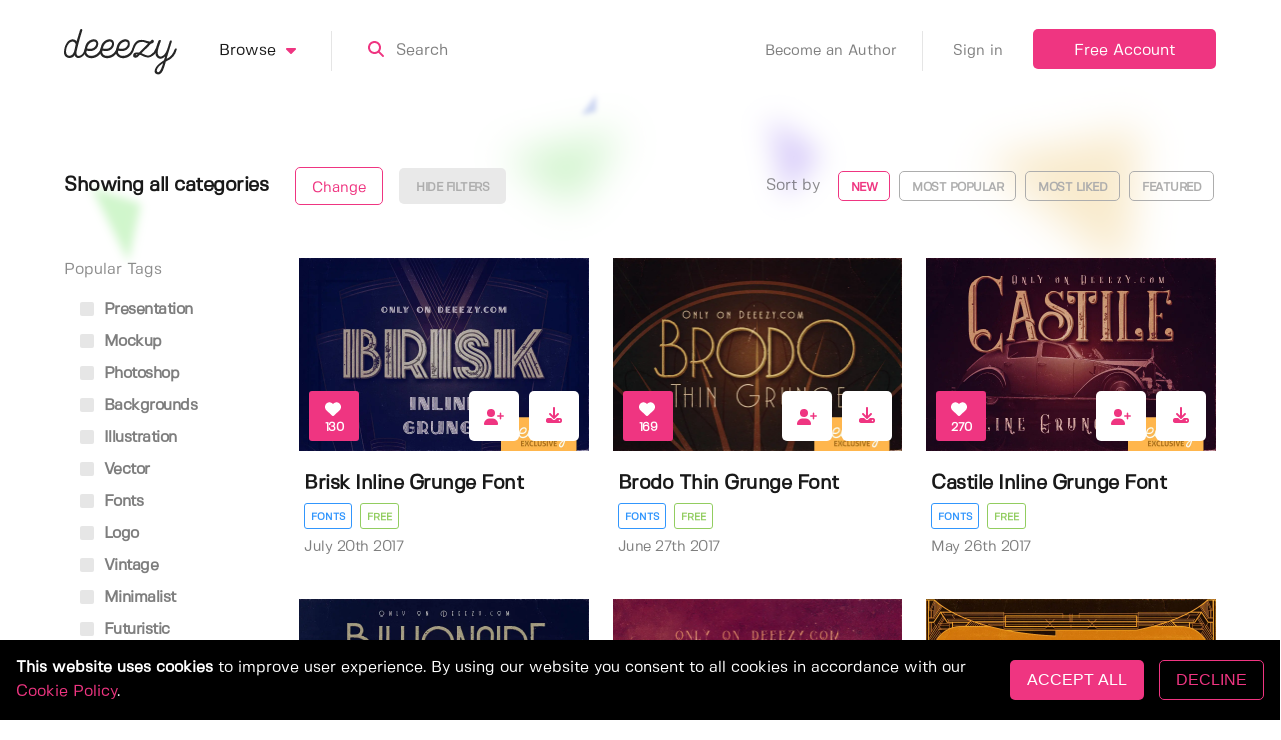

--- FILE ---
content_type: application/javascript; charset=UTF-8
request_url: https://deeezy.com/_nuxt/070cc42.js
body_size: 6094
content:
(window.webpackJsonp=window.webpackJsonp||[]).push([[29],{407:function(t,e,r){"use strict";var o=r(4),n=r(254);o({target:"String",proto:!0,forced:r(255)("link")},{link:function(t){return n(this,"a","href",t)}})},409:function(t,e,r){var content=r(418);content.__esModule&&(content=content.default),"string"==typeof content&&(content=[[t.i,content,""]]),content.locals&&(t.exports=content.locals);(0,r(59).default)("4c49004c",content,!0,{sourceMap:!1})},413:function(t,e,r){"use strict";r(24),r(23),r(47),r(48),r(38),r(10),r(28);var o=r(3),n=r(14),c=(r(39),r(66),r(407),r(33)),d=r(21);function l(t,e){var r=Object.keys(t);if(Object.getOwnPropertySymbols){var o=Object.getOwnPropertySymbols(t);e&&(o=o.filter((function(e){return Object.getOwnPropertyDescriptor(t,e).enumerable}))),r.push.apply(r,o)}return r}var h={props:{product:Object,mode:{type:String,default:"text"}},data:function(){return{isLoading:!1}},computed:function(t){for(var e=1;e<arguments.length;e++){var r=null!=arguments[e]?arguments[e]:{};e%2?l(Object(r),!0).forEach((function(e){Object(n.a)(t,e,r[e])})):Object.getOwnPropertyDescriptors?Object.defineProperties(t,Object.getOwnPropertyDescriptors(r)):l(Object(r)).forEach((function(e){Object.defineProperty(t,e,Object.getOwnPropertyDescriptor(r,e))}))}return t}({},Object(c.b)(["isAuthenticated","loggedInUser","redirect"])),methods:{download:function(t){var e=this;return Object(o.a)(regeneratorRuntime.mark((function t(){var r;return regeneratorRuntime.wrap((function(t){for(;;)switch(t.prev=t.next){case 0:if(!e.isAuthenticated||e.isLoading){t.next=8;break}return e.isLoading=!0,t.next=4,e.$axios.get("".concat(d.a.ENDPOINTS.PRODUCTS.DOWNLOAD,"/").concat(e.product.id,"?auth=").concat(e.$auth.getToken("local")));case 4:(r=t.sent).data.success?(e.$modal.show("post-download",{product:e.product,link:r.data.link,warning:r.data.warning}),e.isLoading=!1,e.$store.commit("setUserCredits",r.data.newCredits)):("download_limit"==r.data.message?e.$modal.show("download-limit"):e.$modal.show("no-plan"),e.isLoading=!1),t.next=10;break;case 8:e.$store.commit("setRedirect",e.$route.fullPath),e.$modal.show("login");case 10:case"end":return t.stop()}}),t)})))()}}},m=h,f=r(16),component=Object(f.a)(m,(function(){var t=this,e=t._self._c;return e("a",{class:{"is-loading":t.isLoading},staticStyle:{"z-index":"2"},attrs:{href:"#"},on:{click:function(e){return e.preventDefault(),t.download.apply(null,arguments)}}},[e("client-only",["icon"==t.mode?e("font-awesome-icon",{staticClass:"is-block",attrs:{icon:["fa","download"]}}):e("span",[t._v("Download Now")])],1)],1)}),[],!1,null,null,null);e.a=component.exports},414:function(t,e,r){"use strict";r(170),r(25),r(49),r(67);var o={props:{src:String,pcount:Number,list:Boolean,hires:Boolean},data:function(){return{render:"",render_webp:"",render_avif:"",render_large:"",render_large_webp:"",render_large_avif:""}},mounted:function(){this.render=this.src,this.render_webp=this.src.replace(/\.[^.]+$/,".webp"),this.render_avif=this.src.replace(/\.[^.]+$/,".avif"),this.render_large=this.src.replace("/compressed",""),this.render_large_webp=this.render_webp.replace("/compressed",""),this.render_large_avif=this.render_avif.replace("/compressed","")},watch:{src:function(t){var e=this;this.render="",setTimeout((function(){e.render=t,e.render_webp=t.replace(/\.[^.]+$/,".webp"),e.render_avif=t.replace(/\.[^.]+$/,".avif"),e.render_large=e.render.replace("/compressed",""),e.render_large_webp=e.render_webp.replace("/compressed",""),e.render_large_avif=e.render_avif.replace("/compressed","")}),10)}}},n=r(16),component=Object(n.a)(o,(function(){var t=this,e=t._self._c;return t.hires?e("picture",[e("source",{attrs:{srcset:t.render_webp,media:"(max-width: 1024px)",type:"image/webp"}}),t._v(" "),e("source",{attrs:{srcset:t.render_large_webp,media:"(min-width: 1025px)",type:"image/webp"}}),t._v(" "),e("source",{attrs:{srcset:t.render_large,media:"(min-width: 1025px)",type:"image/jpeg"}}),t._v(" "),e("img",{attrs:{src:t.render,with:"576",height:"384",loading:"lazy",fetchpriority:t.pcount>5||!t.list?"low":"high"}})]):e("picture",[e("source",{attrs:{srcset:t.render_webp,type:"image/webp"}}),t._v(" "),e("img",{attrs:{src:t.render,with:"576",height:"384",loading:"lazy",fetchpriority:t.pcount>5||!t.list?"low":"high"}})])}),[],!1,null,null,null);e.a=component.exports},416:function(t,e,r){var content=r(427);content.__esModule&&(content=content.default),"string"==typeof content&&(content=[[t.i,content,""]]),content.locals&&(t.exports=content.locals);(0,r(59).default)("141a61d2",content,!0,{sourceMap:!1})},417:function(t,e,r){"use strict";r(409)},418:function(t,e,r){var o=r(58)((function(i){return i[1]}));o.push([t.i,".productItem{background:transparent;border-radius:2px;transition:all .2s ease-in}.productItem,.productItem .card-header{box-shadow:none;position:relative}.productItem .card-header .cover{background:#e6e6e6;border-radius:3px;overflow:hidden;padding-top:66.66%;width:100%}.productItem .card-header .cover picture{display:block;height:100%;position:absolute;top:0;width:100%}.productItem .card-header .cover img{display:block;height:100%;image-rendering:-webkit-optimize-contrast;width:100%}.productItem .card-header .button_group{align-items:center;bottom:10px;display:flex;height:50px;justify-content:space-between;position:absolute;right:10px;width:110px}.productItem .card-header .button_group.end{justify-content:end}.productItem .card-header .button_group .addToCollection,.productItem .card-header .button_group .download{align-items:center;display:flex;height:50px;justify-content:center;position:relative;width:50px}.productItem .card-header .hearts{align-items:center;background-color:#ef3581;border:none;border-radius:3px;bottom:10px;display:flex;height:50px;justify-content:center;left:10px;position:absolute;transition:all .3s;width:50px}.productItem .card-header .hearts .content{color:#fff;padding-top:5px;text-align:center}.productItem .card-header .hearts .content .icon{height:auto;margin-bottom:2px;margin-left:0;margin-right:0}.productItem .card-header .hearts .content .count{font-size:12px;font-weight:800;padding-top:2px}.productItem .card-header .hearts:hover{background-color:#f56ea5}.productItem .card-header .addToCollection{background-color:#fff;border:none;transition:all .3s}.productItem .card-header .addToCollection .content{color:#ef3581;padding-top:5px;text-align:center}.productItem .card-header .addToCollection .content .icon{height:auto;margin-bottom:2px;margin-left:0;margin-right:0}.productItem .card-header .addToCollection:hover{background-color:#ef3581}.productItem .card-header .addToCollection:hover .content{color:#fff}.productItem .card-header .download{background-color:#fff;border:none;box-shadow:none;padding-top:5px;transition:all .3s}.productItem .card-header .download .icon{height:auto}.productItem .card-header .download:hover{background-color:#ef3581;color:#fff!important}@media screen and (min-width:768px) and (max-width:1000px){.productItem .card-header .button_group{height:40px;width:90px}.productItem .card-header .button_group .addToCollection,.productItem .card-header .button_group .download{height:40px;width:40px}.productItem .card-header .button_group .addToCollection svg,.productItem .card-header .button_group .download svg{width:12px}.productItem .card-header .hearts{height:40px;width:40px}.productItem .card-header .hearts .content svg{width:12px}.productItem .card-header .hearts .content .count{font-size:12px;padding-top:0}}.productItem .card-content{padding:1.1rem 25px 1.1rem 5px;transition:all .4s}.productItem .card-content h3{margin-bottom:5px}.productItem .card-content .additional .date{font-size:15px;margin-top:8px}.productItem:hover{background:hsla(0,0%,86%,.3);border-radius:5px}.productItem:hover .card-content{transform:translate(15px)}.productItem a{color:inherit}@media screen and (max-width:900px){.productItem .card-content .additional{display:block;margin-top:0}.productItem .card-content .additional span{display:block}.productItem .card-content .additional .category{display:inline-block;margin:.6rem 0 0}}",""]),o.locals={},t.exports=o},421:function(t,e,r){"use strict";r(24),r(23),r(47),r(48),r(38),r(10),r(28);var o=r(14),n=(r(170),r(33)),c=r(413),d=r(414),l=r(408);function h(t,e){var r=Object.keys(t);if(Object.getOwnPropertySymbols){var o=Object.getOwnPropertySymbols(t);e&&(o=o.filter((function(e){return Object.getOwnPropertyDescriptor(t,e).enumerable}))),r.push.apply(r,o)}return r}function m(t){for(var e=1;e<arguments.length;e++){var r=null!=arguments[e]?arguments[e]:{};e%2?h(Object(r),!0).forEach((function(e){Object(o.a)(t,e,r[e])})):Object.getOwnPropertyDescriptors?Object.defineProperties(t,Object.getOwnPropertyDescriptors(r)):h(Object(r)).forEach((function(e){Object.defineProperty(t,e,Object.getOwnPropertyDescriptor(r,e))}))}return t}var f={components:{DownloadButton:c.a,ReloadingImage:d.a},props:{product:Object,pcount:Number,disable:Boolean,list:Boolean,hires:Boolean},data:function(){return{isHearting:!1}},computed:m(m({},Object(n.b)(["isAuthenticated","loggedInUser","redirect"])),{},{userHasCollections:function(){return!!this.loggedInUser&&(this.loggedInUser.productCollections&&this.loggedInUser.productCollections.length>0)}}),methods:{toggleHeart:function(){var t=this;this.isHearting||(this.isAuthenticated?(this.isHearting=!0,l.a.toggleProductHeart(this,this.product).then((function(e){t.product.heartCount=e,t.isHearting=!1}))):(this.$store.commit("setRedirect",this.$route.fullPath),this.$modal.show("login")))},collectionModal:function(){this.isAuthenticated?this.$modal.show("add-to-collection",{product:this.product}):(this.$store.commit("setRedirect",this.$route.fullPath),this.$modal.show("login"))}}},v=(r(417),r(16)),component=Object(v.a)(f,(function(){var t=this,e=t._self._c;return e("div",{staticClass:"card productItem"},[e("div",{staticClass:"card-header"},[t.product.deletedAt&&t.product.deletedAt.date?e("div",{staticClass:"cover has-hcentered-children has-vcentered-children"},[e("reloading-image",{attrs:{src:t.product.thumb,pcount:t.pcount,list:t.list,hires:t.hires}})],1):e("nuxt-link",{staticClass:"cover has-hcentered-children has-vcentered-children",attrs:{to:{name:"product-id-slug",params:{id:t.product.id,slug:t.product.slug}}}},[e("reloading-image",{attrs:{src:t.product.thumb,pcount:t.pcount,list:t.list,hires:t.hires}})],1),t._v(" "),t.product.deletedAt&&t.product.deletedAt.date?t._e():e("a",{class:["button hearts",{"is-loading":t.isHearting}],on:{click:function(e){return e.preventDefault(),t.toggleHeart.apply(null,arguments)}}},[t.isHearting?t._e():e("div",{staticClass:"content"},[e("client-only",[e("font-awesome-icon",{staticClass:"is-block",attrs:{icon:["fa","heart"]}})],1),t._v(" "),e("span",{staticClass:"count is-block condensed"},[t._v(t._s(t.product.heartCount))])],1)]),t._v(" "),e("div",{class:["button_group",{end:t.disable||t.product.deletedAt&&t.product.deletedAt.date}]},[t.product.deletedAt&&t.product.deletedAt.date?t._e():e("a",{class:["button addToCollection"],on:{click:function(e){return e.preventDefault(),t.collectionModal.apply(null,arguments)}}},[e("div",{staticClass:"content"},[e("client-only",[e("font-awesome-icon",{attrs:{icon:["fa","user-plus"]}})],1)],1)]),t._v(" "),t.disable?t._e():e("download-button",{staticClass:"button download has-text-centered has-text-primary",attrs:{product:t.product,mode:"icon"}})],1)],1),t._v(" "),e("div",{staticClass:"card-content"},[t.product.deletedAt&&t.product.deletedAt.date?e("div",[e("h3",[t._v(t._s(t._f("truncate")(t.product.title,40)))])]):e("nuxt-link",{attrs:{to:{name:"product-id-slug",params:{id:t.product.id,slug:t.product.slug}}}},[e("h3",[t._v(t._s(t._f("truncate")(t.product.title,40)))])]),t._v(" "),e("div",{staticClass:"additional"},[e("div",{staticClass:"badges"},[e("nuxt-link",{staticClass:"category is-uppercase",attrs:{to:{name:"products",query:{category:t.product.category.slug}}}},[t._v(t._s(t.product.category.title))]),t._v(" "),t.product.isAi?e("span",{staticClass:"category is-uppercase ai"},[t._v("Ai")]):t._e(),t._v(" "),t.product.isFree?e("nuxt-link",{staticClass:"category is-uppercase freebie",attrs:{to:{name:"products",query:{pricing:"freebies"}}}},[t._v("Free")]):t._e(),t._v(" "),t.product.isFeatured?e("nuxt-link",{staticClass:"category is-uppercase featured",attrs:{to:{name:"products",query:{isFeatured:!0}}}},[t._v("Featured")]):t._e()],1),t._v(" "),e("div",{staticClass:"date condensed is-faded"},[t._v(t._s(t._f("moment")(t.product.publishedAt.date,"MMMM Do YYYY")))])])],1)])}),[],!1,null,null,null);e.a=component.exports},426:function(t,e,r){"use strict";r(416)},427:function(t,e,r){var o=r(58)((function(i){return i[1]}));o.push([t.i,".column[data-v-e172679a]{position:relative}.section[data-v-e172679a]{padding-left:0;padding-right:0}",""]),o.locals={},t.exports=o},428:function(t,e,r){"use strict";r(10),r(28);var o=r(421),n={props:{products:Array,list:Boolean,hires:Boolean,disable:Boolean,show:Boolean},components:{ProductItem:o.a},computed:{rows:function(){var t=[],e=[],r=0;return this.products.forEach((function(o){e.push(o),3==++r&&(t.push(e),e=[],r=0)})),e.length>0&&t.push(e),t}}},c=(r(426),r(16)),component=Object(c.a)(n,(function(){var t=this,e=t._self._c;return e("section",{class:{section:!t.show}},t._l(t.rows,(function(r,o){return e("div",{key:o,staticClass:"columns is-tablet"},t._l(r,(function(r,n){return e("div",{key:n,staticClass:"column is-one-third is-half-tablet"},[e("product-item",{attrs:{product:r,list:t.list,pcount:3*o+n,hires:t.hires,disable:t.disable}})],1)})),0)})),0)}),[],!1,null,"e172679a",null);e.a=component.exports},506:function(t,e,r){var content=r(612);content.__esModule&&(content=content.default),"string"==typeof content&&(content=[[t.i,content,""]]),content.locals&&(t.exports=content.locals);(0,r(59).default)("4f098bf6",content,!0,{sourceMap:!1})},507:function(t,e,r){var content=r(614);content.__esModule&&(content=content.default),"string"==typeof content&&(content=[[t.i,content,""]]),content.locals&&(t.exports=content.locals);(0,r(59).default)("226e3b80",content,!0,{sourceMap:!1})},611:function(t,e,r){"use strict";r(506)},612:function(t,e,r){var o=r(58)((function(i){return i[1]}));o.push([t.i,"h2[data-v-d127617c]{padding:0 20px}.section[data-v-d127617c]{overflow:hidden;padding:5em 0 7.5em;position:relative}.section.isOverflowingUpwards[data-v-d127617c]{margin-top:-17rem;padding-top:22rem}@media screen and (max-width:768px){.section.isOverflowingUpwards[data-v-d127617c]{padding-top:19rem}}.box[data-v-d127617c]{border-radius:2px;box-shadow:0 5px 28px hsla(0,0%,4%,.1);margin-left:20%;margin-top:1.7em;padding:2em;transition:all .5s;width:60%}.box[data-v-d127617c]:hover{box-shadow:0 5px 40px hsla(0,0%,4%,.2)}.background[data-v-d127617c]{background-color:#000;height:100%;left:0;opacity:.05;position:absolute;top:0;width:100%}.underlineInput[data-v-d127617c]{border-bottom:1px solid hsla(0,0%,44%,.2);font-size:1.3rem}.underlineInput[data-v-d127617c]:focus{border-bottom:1px solid #ef3581}.underlineInput[data-v-d127617c]::-moz-placeholder{color:#000;font-size:1.2rem;letter-spacing:-.5px;opacity:.5}.underlineInput[data-v-d127617c]::placeholder{color:#000;font-size:1.2rem;letter-spacing:-.5px;opacity:.5}.searchButton[data-v-d127617c]{height:100%;width:100%}.searchButton[data-v-d127617c]:hover{background:#f56ea5}",""]),o.locals={},t.exports=o},613:function(t,e,r){"use strict";r(507)},614:function(t,e,r){var o=r(58)((function(i){return i[1]}));o.push([t.i,"section.header[data-v-7e737be9]{padding-bottom:0;text-align:center}section.header.showingCta[data-v-7e737be9]{padding-bottom:1.5rem;padding-top:.5rem}section.header p[data-v-7e737be9]{font-size:1.3rem;margin-top:.7rem}section.header .button[data-v-7e737be9]{margin-top:1.7rem}section.header .button.is-hovered[data-v-7e737be9]:hover{background:#f56ea5}@media screen and (max-width:425px){section.header .button[data-v-7e737be9]{margin-top:1.25rem}}.switch[data-v-7e737be9]{margin-bottom:1.5em}.switch .item[data-v-7e737be9]{border-bottom:2px solid transparent;color:#000;font-size:18px;margin:0 1em;opacity:.4;padding-bottom:7px;transition:all .3s;width:100px}.switch .item.active[data-v-7e737be9]{border-bottom-color:#ef3581;opacity:1}.productOverlay[data-v-7e737be9]{margin-bottom:2em;margin-top:-1em;position:relative}.productOverlay .overlay[data-v-7e737be9]{background-image:linear-gradient(0deg,#fff,#fff,110px,transparent);height:190px;left:0;position:absolute;top:-190px;width:100%}.productOverlay .button[data-v-7e737be9]{font-weight:600;padding:1.6rem 1.7rem 1.45em}.collectionBox[data-v-7e737be9]{border-radius:5px;display:flex;flex-direction:column;justify-content:space-between;max-width:200px;min-width:150px;transition:all .3s}.collectionBox[data-v-7e737be9]:hover{transform:scale(1.02)}.collectionBox .meta[data-v-7e737be9]{font-weight:400}@media screen and (max-width:425px){.collectionBox[data-v-7e737be9]{max-width:100%;min-width:40%}}",""]),o.locals={},t.exports=o},661:function(t,e,r){"use strict";r.r(e);r(25),r(49);var o=r(14),n=r(3),c=(r(39),r(24),r(66),r(47),r(48),r(38),r(28),r(23),r(50),r(10),r(40),r(41),r(33)),d={components:{Shapes:r(92).a},props:{isOverflowingUpwards:{type:Boolean,default:!1}},computed:{searchQuery:{get:function(){return this.$store.state.searchQuery},set:function(t){this.$store.commit("setSearchQuery",t)}}},methods:{submit:function(){this.$router.push({name:"products",query:{search:this.searchQuery}})}}},l=(r(611),r(16)),component=Object(l.a)(d,(function(){var t=this,e=t._self._c;return e("section",{directives:[{name:"scroll-reveal",rawName:"v-scroll-reveal"}],class:["section scrollReveal",{isOverflowingUpwards:t.isOverflowingUpwards}]},[e("shapes",{attrs:{animated:!0,count:5,fixed:!1,bottomOffset:50,topOffset:10}}),t._v(" "),e("span",{staticClass:"background"}),t._v(" "),e("div",{staticClass:"container has-text-centered z-index-4"},[e("h2",{staticClass:"z-index-4 is-relative"},[t._v("Explore our database of creative resources")]),t._v(" "),e("div",{staticClass:"box mobileFullwidth"},[e("div",{staticClass:"columns"},[e("div",{staticClass:"column is-three-quarters"},[e("input",{directives:[{name:"model",rawName:"v-model",value:t.searchQuery,expression:"searchQuery"}],staticClass:"input underlineInput has-text-black",attrs:{type:"text",placeholder:"What are you looking for?"},domProps:{value:t.searchQuery},on:{keyup:function(e){return!e.type.indexOf("key")&&t._k(e.keyCode,"enter",13,e.key,"Enter")?null:t.submit.apply(null,arguments)},input:function(e){e.target.composing||(t.searchQuery=e.target.value)}}})]),t._v(" "),e("div",{staticClass:"column"},[e("a",{staticClass:"button is-primary searchButton is-cta-form-button",on:{click:function(e){return e.preventDefault(),t.submit.apply(null,arguments)}}},[t._v("\n                        Search\n                    ")])])])])])],1)}),[],!1,null,"d127617c",null),h=component.exports,m=r(133),f=r(428),v=r(21);function w(t,e){var r=Object.keys(t);if(Object.getOwnPropertySymbols){var o=Object.getOwnPropertySymbols(t);e&&(o=o.filter((function(e){return Object.getOwnPropertyDescriptor(t,e).enumerable}))),r.push.apply(r,o)}return r}function x(t){for(var e=1;e<arguments.length;e++){var r=null!=arguments[e]?arguments[e]:{};e%2?w(Object(r),!0).forEach((function(e){Object(o.a)(t,e,r[e])})):Object.getOwnPropertyDescriptors?Object.defineProperties(t,Object.getOwnPropertyDescriptors(r)):w(Object(r)).forEach((function(e){Object.defineProperty(t,e,Object.getOwnPropertyDescriptor(r,e))}))}return t}var _={data:function(){return{listingType:null,products:null,isLoadingProducts:!0,featuredCollections:null,featuredCreators:null}},mounted:function(){var t=this;this.listingType="featured",this.$axios.get(v.a.ENDPOINTS.MISC.FEATURED_CREATORS).then((function(e){t.featuredCreators=e.data.creators})),this.$axios.get(v.a.ENDPOINTS.MISC.FEATURED_COLLECTIONS).then((function(e){t.featuredCollections=e.data.collections}))},watch:{listingType:function(filter){var t=this;return Object(n.a)(regeneratorRuntime.mark((function e(){var r;return regeneratorRuntime.wrap((function(e){for(;;)switch(e.prev=e.next){case 0:return t.isLoadingProducts=!0,e.next=3,t.$axios.get("".concat(v.a.ENDPOINTS.PRODUCTS.FILTERED_HOMEPAGE,"?filter=").concat(filter));case 3:r=e.sent,t.products=r.data.products,t.isLoadingProducts=!1;case 6:case"end":return e.stop()}}),e)})))()}},computed:x(x({},Object(c.b)(["categories","isAuthenticated","stats","loggedInUser"])),{},{filteredFeaturedCollections:function(){if(!this.featuredCollections)return null;var t=this.featuredCollections.filter((function(t){return!t.isRemoved}));try{var e=window.innerWidth||document.documentElement.clientWidth||document.body.clientWidth;e>0&&e<=425&&(t=t.slice(0,2))}catch(t){}return t.length>0?t:null}}),components:{SearchSection:h,CategoryRowSection:m.a,ProductList:f.a,AddToCollectionModal:function(){return r.e(2).then(r.bind(null,703))}}},y=(r(613),Object(l.a)(_,(function(){var t=this,e=t._self._c;return e("div",[e("section",{class:["section header",{showingCta:!t.isAuthenticated}]},[e("div",{staticClass:"container z-index-4"},[e("h1",{staticClass:"has-text-centered"},[t._v("Access a world of ready-to-use design resources")]),t._v(" "),t.isAuthenticated?t._e():e("span",[e("p",[e("strong",[t._v(t._s(t.stats.productCount)+" items")]),t._v(" with an "),e("nuxt-link",{attrs:{to:{name:"license"}}},[t._v("extended commercial license")]),t._v(" including quality "),e("nuxt-link",{attrs:{to:{name:"products",query:{pricing:"freebies",sort:"popular"}}}},[t._v("freebies")]),t._v(".\n                    ")],1),t._v(" "),e("nuxt-link",{staticClass:"button is-primary is-outlined defaultPadding",attrs:{to:{name:"products",query:{pricing:"all",sort:"featured"}}}},[t._v("Explore Items")]),t._v(" "),e("nuxt-link",{staticClass:"button is-primary is-hovered defaultPadding",attrs:{to:{name:"pricing"}}},[t._v("Join Now!")])],1)])]),t._v(" "),e("category-row-section",{attrs:{categories:t.categories,condensedBorders:!0}}),t._v(" "),e("search-section"),t._v(" "),e("section",{directives:[{name:"scroll-reveal",rawName:"v-scroll-reveal"}],staticClass:"section scrollReveal"},[e("div",{staticClass:"container"},[e("div",{staticClass:"switch has-text-centered"},[e("a",{class:{item:!0,active:"featured"==t.listingType},on:{click:function(e){t.listingType="featured"}}},[t._v("Featured Items")]),t._v(" "),e("a",{class:{item:!0,active:"new"==t.listingType},on:{click:function(e){t.listingType="new"}}},[t._v("New Releases")]),t._v(" "),e("a",{class:{item:!0,active:"freebies"==t.listingType},on:{click:function(e){t.listingType="freebies"}}},[t._v("Freebies")])]),t._v(" "),t.products?e("div",{class:{"is-loading":t.isLoadingProducts}},[e("product-list",{attrs:{products:t.products,hires:!0}}),t._v(" "),e("div",{staticClass:"has-text-centered productOverlay"},[e("nuxt-link",{staticClass:"button is-outlined is-primary",attrs:{to:{name:"products",query:{pricing:"all",sort:"featured"}}}},[t._v("\n                            Browse All Products\n                        ")])],1)],1):t._e()])]),t._v(" "),t.featuredCreators&&t.featuredCreators.length>0?e("section",{directives:[{name:"scroll-reveal",rawName:"v-scroll-reveal"}],staticClass:"section scrollReveal has-background-white-ter"},[e("div",{staticClass:"container"},[e("h2",{staticClass:"has-text-centered mb-2rem"},[t._v("Featured authors")]),t._v(" "),e("div",{staticClass:"columns has-hcentered-children"},[e("div",{staticClass:"column is-four-fifths"},[t.featuredCreators?e("div",{staticClass:"columns is-multiline"},t._l(t.featuredCreators,(function(r){return e("div",{key:r.id,staticClass:"column is-one-quarter"},[e("nuxt-link",{staticClass:"authorFlex",attrs:{to:{name:"user-id-slug",params:{id:r.id,slug:r.slug}}}},[e("picture",[e("source",{attrs:{srcset:r.avatar.replace(/\.[^.]+$/,".webp"),type:"image/webp"}}),t._v(" "),e("img",{attrs:{src:r.avatar,alt:r.displayName,width:"60",height:"60",loading:"lazy",fetchpriority:"low"}})]),t._v(" "),e("h5",[t._v(t._s(r.displayName))])])],1)})),0):e("div",{staticClass:"loader",staticStyle:{margin:"auto","font-size":"4rem"}})])]),t._v(" "),e("div",{staticClass:"has-text-centered productOverlay mt-2rem"},[e("nuxt-link",{staticClass:"button is-outlined is-primary",attrs:{to:{name:"authors"}}},[t._v("\n                        Browse All Authors\n                    ")])],1)])]):t._e(),t._v(" "),e("add-to-collection-modal")],1)}),[],!1,null,"7e737be9",null));e.default=y.exports}}]);